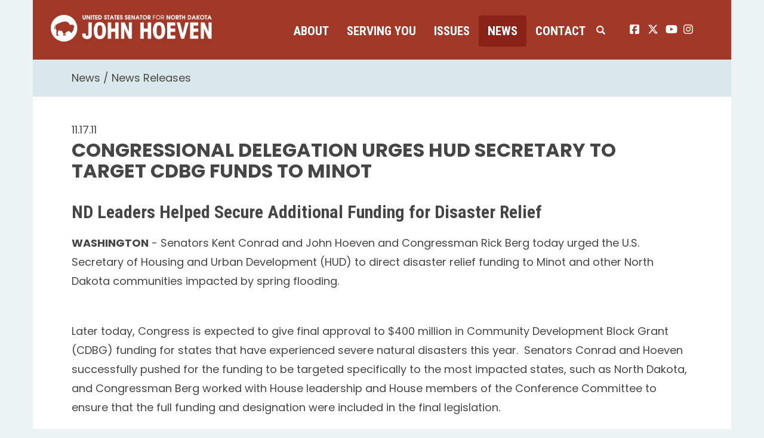

--- FILE ---
content_type: text/html;charset=UTF-8
request_url: https://www.hoeven.senate.gov/news/news-releases/congressional-delegation-urges-hud-secretary-to-target-cdbg-funds-to-minot
body_size: 9390
content:

	
	
	
	
	
	
	
	
	


	


    
	

		
		

		



		
		
			 
		    	
			
		
		

		
		

		

		
		

		 
		 
		 	
		 
                

                    

		
        
		

		
			
		

		
		

		
		


		

		
    
	   

	























	  


    





















  





    

    


 
 
		
		
		
		
		





	
	

	



    



    
    






 
 









<!doctype html>
<!--[if lt IE 7 ]><html lang="en" class="no-js ie ie6"> <![endif]-->
<!--[if IE 7 ]><html lang="en" class="no-js ie ie7"> <![endif]-->
<!--[if IE 8 ]><html lang="en" class="no-js ie ie8"> <![endif]-->
<!--[if IE 9 ]><html lang="en" class="no-js ie ie9"> <![endif]-->
<!--[if IE 10 ]><html lang="en" class="no-js ie ie10"> <![endif]-->
<!--[if IE 11 ]><html lang="en" class="no-js ie ie11"> <![endif]-->
<!--[if gt IE 11]><html lang="en" class="no-js ie"> <![endif]-->
<!--[if !(IE) ]><!-->
<html lang="en" class="no-js">
<!--<![endif]-->

<head>
<meta charset="UTF-8">
<meta http-equiv="X-UA-Compatible" content="IE=edge,chrome=1">
<meta name="viewport" content="width=device-width, initial-scale=1">


	<meta property="twitter:account_id" content="382791093"/>




<meta name="twitter:card" content="summary_large_image" />



	<meta name="twitter:site" content="@SenJohnHoeven" />





<title>News Release | News Releases | News | U.S. Senator John Hoeven of North Dakota</title>




	
		<meta name="date" content="2011-11-17" />
	


	
		<meta name="title" content="Congressional Delegation Urges HUD Secretary to Target CDBG Funds to Minot" />
	




<meta name="viewport" content="width=device-width, initial-scale=1.0">





	
	

	




		<meta property="og:image" content="https://www.hoeven.senate.gov/themes/hoeven/images/sharelogo.jpg?1" />
		<meta name="twitter:image" content="https://www.hoeven.senate.gov/themes/hoeven/images/sharelogo.jpg?1" />


	


	<meta property="og:title" content="Congressional Delegation Urges HUD Secretary to Target CDBG Funds to Minot | U.S. Senator John Hoeven of North Dakota" />
	


	<meta property="og:description" content="The Official U.S. Senate website of Senator John Hoeven of North Dakota" />





<link href="https://www.hoeven.senate.gov/themes/hoeven/images/favicon.ico" rel="Icon" type="image/x-icon"/>


<link rel="Stylesheet" type="text/css" href="/themes/default_v4/styles/smoothDivScroll.css" />


<link rel="stylesheet" href="/themes/default_v4/styles/bootstrap.min.css?cachebuster=1460370634">




<link rel="stylesheet" href="https://cdnjs.cloudflare.com/ajax/libs/font-awesome/6.5.0/css/all.min.css" integrity="sha512-Avb2QiuDEEvB4bZJYdft2mNjVShBftLdPG8FJ0V7irTLQ8Uo0qcPxh4Plq7G5tGm0rU+1SPhVotteLpBERwTkw==" crossorigin="anonymous" referrerpolicy="no-referrer" />
<script src="https://cdnjs.cloudflare.com/ajax/libs/font-awesome/6.5.0/js/all.min.js" integrity="sha512-xgIrH5DRuEOcZK5cPtVXx/WSp5DTir2JNcKE5ahV2u51NCTD9UDxbQgZHYHVBlPc4H8tug6BZTYIl2RdA/X0Vg==" crossorigin="anonymous" referrerpolicy="no-referrer"></script>


<link rel="stylesheet" href="/themes/default_v4/styles/common.css">




	<link rel="stylesheet" href="/themes/hoeven/styles/common.css?cachebuster=1732633740">





<script src="/themes/default_v4/scripts/jquery.min.js"></script>
<script src="/themes/default_v4/scripts/bootstrap.min.js"></script>
<script src="/themes/default_v4/scripts/jquery.html5-placeholder-shim.js"></script>




<!--[if lte IE 6]>
	<link rel="stylesheet" href="http://universal-ie6-css.googlecode.com/files/ie6.1.1.css" media="screen, projection">
<![endif]-->




















<link rel="preconnect" href="https://fonts.googleapis.com">
<link rel="preconnect" href="https://fonts.gstatic.com" crossorigin>
<link href="https://fonts.googleapis.com/css2?family=Poppins:wght@200;400;600;700;900&family=Roboto+Condensed:wght@400;700&display=swap" rel="stylesheet">


</head>






	


	

	

	

    



	


		

		

		



	


<body  id="newsroom" class="bg2  two-col "><!--stopindex--> 


<a href="#main-nav" class="sr-only">Skip to primary navigation</a> <a class="sr-only" href="#skip-nav">Skip to content</a>



		
		


<!--googleoff: all-->


	<div class="modal fade" id="NavMobileModal" tabindex="-1" role="dialog" aria-labelledby="NavMobileModal" aria-hidden="true">
	  <div class="modal-dialog modal-lg">
	    <div class="modal-content">
	      <div class="modal-header">
	        <button type="button" class="close" data-dismiss="modal"><span aria-hidden="true">&times;</span><span class="sr-only">Close</span></button>
	      </div>
	      <div class="modal-body">
	       <ul class="nav nav-pills nav-stacked" id="main-nav">
	       	
				
				
					
						
						
						
						
						
							
							
							
							
						
						
							
								
							
							
							
								
							
								
							
								
							
								
							
							
						
					<li  class="dropdown no-descriptions">  <a href="https://www.hoeven.senate.gov/about/biography" >About</a>
						
							
								

		
		
			
			
			
			
			
				
					
						<ul class="dropdown-menu">
					

					
						
						
						
						
						
						
						<li>
							
							<a href="https://www.hoeven.senate.gov/about/biography">Biography </a>
							

		
		
			
			
			
			
			
		

		

		
						</li>
					
						
						
						
						
						
						
						<li>
							
							<a href="https://www.hoeven.senate.gov/about/committee-assignments">Committee Assignments </a>
							

		
		
			
			
			
			
			
		

		

		
						</li>
					
						
						
						
						
						
						
						<li>
							
							<a href="https://www.hoeven.senate.gov/about/north-dakota">North Dakota </a>
							

		
		
			
			
			
			
			
		

		

		
						</li>
					
						
						
						
						
						
						
						<li>
							
							<a href="https://www.hoeven.senate.gov/about/caucus-membership">Caucus Membership </a>
							

		
		
			
			
			
			
			
		

		

		
						</li>
					

					
						</ul>
					
				
			
		

		

		

							
						
					</li>
					
				
					
						
						
						
						
						
							
							
							
							
						
						
							
								
							
							
							
								
							
								
							
								
							
								
							
								
							
								
							
								
							
								
							
								
							
								
							
								
							
								
							
								
							
								
							
							
						
					<li  class="dropdown no-descriptions">  <a href="https://www.hoeven.senate.gov/serving-you" >Serving You</a>
						
							
								

		
		
			
			
			
			
			
				
					
						<ul class="dropdown-menu">
					

					
						
						
						
						
						
						
						<li>
							
							<a href="https://www.hoeven.senate.gov/serving-you/scheduling-requests">Scheduling Requests </a>
							

		
		
			
			
			
			
			
		

		

		
						</li>
					
						
						
						
						
						
						
						<li>
							
							<a href="https://www.hoeven.senate.gov/postal-concerns">Postal Concerns </a>
							

		
		
			
			
			
			
			
		

		

		
						</li>
					
						
						
						
						
						
						
						<li>
							
							<a href="https://www.hoeven.senate.gov/serving-you/flag-requests">Flag Requests </a>
							

		
		
			
			
			
			
			
		

		

		
						</li>
					
						
						
						
						
						
						
						<li>
							
							<a href="https://www.hoeven.senate.gov/serving-you/dc-tours">D.C. Tours </a>
							

		
		
			
			
			
			
			
		

		

		
						</li>
					
						
						
						
						
						
						
						<li>
							
							<a href="https://www.hoeven.senate.gov/help">Help with Federal Agencies </a>
							

		
		
			
			
			
			
			
		

		

		
						</li>
					
						
						
						
						
						
						
						<li>
							
							<a href="https://www.hoeven.senate.gov/serving-you/students">Students </a>
							

		
		
			
			
			
			
			
		

		

		
						</li>
					
						
						
						
						
						
						
						<li>
							
							<a href="https://www.hoeven.senate.gov/serving-you/academy-nominations">Academy Nominations </a>
							

		
		
			
			
			
			
			
		

		

		
						</li>
					
						
						
						
						
						
						
						<li>
							
							<a href="https://www.hoeven.senate.gov/serving-you/internships">Internships </a>
							

		
		
			
			
			
			
			
		

		

		
						</li>
					
						
						
						
						
						
						
						<li>
							
							<a href="https://www.hoeven.senate.gov/serving-you/congratulatory-letters">Congratulatory Letters </a>
							

		
		
			
			
			
			
			
		

		

		
						</li>
					
						
						
						
						
						
						
						<li>
							
							<a href="https://www.hoeven.senate.gov/serving-you/grant-support">Grant Support </a>
							

		
		
			
			
			
			
			
		

		

		
						</li>
					
						
						
						
						
						
						
						<li>
							
							<a href="https://www.hoeven.senate.gov/serving-you/veterans">Veterans </a>
							

		
		
			
			
			
			
			
		

		

		
						</li>
					
						
						
						
						
						
						
						<li>
							
							<a href="https://www.hoeven.senate.gov/serving-you/finding-our-pow/mias">Finding our POW/MIAs </a>
							

		
		
			
			
			
			
			
		

		

		
						</li>
					
						
						
						
						
						
						
						<li>
							
							<a href="https://www.hoeven.senate.gov/serving-you/nd-public-events">N.D. Public Events </a>
							

		
		
			
			
			
			
			
		

		

		
						</li>
					
						
						
						
						
						
						
						<li>
							
							<a href="https://www.hoeven.senate.gov/serving-you/appropriations">Appropriations Request </a>
							

		
		
			
			
			
			
			
		

		

		
						</li>
					

					
						</ul>
					
				
			
		

		

		

							
						
					</li>
					
				
					
						
						
						
						
						
							
							
							
							
						
						
					<li  class="dropdown">  <a href="https://www.hoeven.senate.gov/issues" >Issues</a>
						
							
								
			
				
					<ul class="dropdown-menu">
				

				
				
					
					<li><a href="https://www.hoeven.senate.gov/issues/sponsored-and-co-sponsored-legislation">Sponsored and Co-Sponsored Legislation</a></li>
					
				
					
					<li><a href="https://www.hoeven.senate.gov/issues/agriculture">Agriculture</a></li>
					
				
					
					<li><a href="https://www.hoeven.senate.gov/issues/education">Education</a></li>
					
				
					
					<li><a href="https://www.hoeven.senate.gov/issues/energy">Energy</a></li>
					
				
					
					<li><a href="https://www.hoeven.senate.gov/issues/health-care">Health Care</a></li>
					
				
					
					<li><a href="/issues/indian-affairs">Indian Affairs</a></li>
					
				
					
					<li><a href="https://www.hoeven.senate.gov/issues/jobs-economy-and-fiscal-responsibility">Jobs, Economy and Fiscal Responsibility</a></li>
					
				
					
					<li><a href="https://www.hoeven.senate.gov/issues/national-security">National Security</a></li>
					
				
					
					<li><a href="https://www.hoeven.senate.gov/issues/public-safety-and-quality-of-life">Public Safety and Quality of Life</a></li>
					
				
					
					<li><a href="https://www.hoeven.senate.gov/issues/transportation">Transportation</a></li>
					
				
					
					<li><a href="https://www.hoeven.senate.gov/issues/veterans">Veterans</a></li>
					
				
					
					<li><a href="https://www.hoeven.senate.gov/issues/water-infrastructure-and-flood-protection">Water Infrastructure and Flood Protection</a></li>
					
				

				
					</ul>
				
			
		
								
						
					</li>
					
				
					
						
						
						
							
						
						
						
							
								
							
							
							
							
						
						
							
								
							
							
							
								
							
								
							
								
							
							
						
					<li  class="selected dropdown no-descriptions">  <a href="https://www.hoeven.senate.gov/news" >News</a>
						
							
								

		
		
			
			
			
			
			
				
					
						<ul class="dropdown-menu">
					

					
						
						
						
						
						
						
						<li>
							
							<a href="https://www.hoeven.senate.gov/news/news-releases">News Releases </a>
							

		
		
			
			
			
			
			
		

		

		
						</li>
					
						
						
						
						
						
						
						<li>
							
							<a href="https://www.hoeven.senate.gov/news/videos">Videos </a>
							

		
		
			
			
			
			
			
		

		

		
						</li>
					
						
						
						
						
						
						
						<li>
							
							<a href="https://www.hoeven.senate.gov/news/photo-gallery">Photo Gallery </a>
							

		
		
			
			
			
			
			
		

		

		
						</li>
					

					
						</ul>
					
				
			
		

		

		

							
						
					</li>
					
				
					
						
						
						
						
						
							
							
							
							
						
						
							
								
							
							
							
								
							
								
							
								
							
								
							
							
						
					<li  class="dropdown no-descriptions">  <a href="https://www.hoeven.senate.gov/contact" >Contact</a>
						
							
								

		
		
			
			
			
			
			
				
					
						<ul class="dropdown-menu">
					

					
						
						
						
						
						
						
						<li>
							
							<a href="https://www.hoeven.senate.gov/contact/contact-the-senator">Contact the Senator </a>
							

		
		
			
			
			
			
			
		

		

		
						</li>
					
						
						
						
						
						
						
						<li>
							
							<a href="https://www.hoeven.senate.gov/contact/office-locations">Office Locations </a>
							

		
		
			
			
			
			
			
		

		

		
						</li>
					
						
						
						
						
						
						
						<li>
							
							<a href="https://www.hoeven.senate.gov/contact/e-newsletter-signup">E-Newsletter Signup </a>
							

		
		
			
			
			
			
			
		

		

		
						</li>
					
						
						
						
						
						
						
						<li>
							
							<a href="https://www.hoeven.senate.gov/serving-you/scheduling-requests">Scheduling Requests </a>
							

		
		
			
			
			
			
			
		

		

		
						</li>
					

					
						</ul>
					
				
			
		

		

		

							
						
					</li>
					
				
					
				
					
				
				
			</ul>
	      </div>
	    </div>
	  </div>
	</div>



<div class="modal fade" id="SearchModal" tabindex="-1" role="dialog" aria-labelledby="SearchModal" aria-hidden="true">
	<div class="modal-dialog modal-lg">
		<div class="modal-content">
			<div class="modal-header">
				<button type="button" class="close" data-dismiss="modal"><span aria-hidden="true">&times;</span><span class="sr-only">Close</span></button>
			</div>
			<div class="modal-body">
				<div id="searchpopup">
					
					
					
					
					
					
					
					
					
					
					
					
					
					
					
					
					
					
					
					
					
					
					
					
					
					
					
					
					
					
					
					<form aria-label="search" id="sitesearch" role="search" method="get" action="/search" class="pull-right form-inline">
						<input type="search" id="search-field" name="q" placeholder="Search">
						<input type="hidden" name="access" value="p" />
						<input type="hidden" name="as_dt" value="i" />
						<input type="hidden" name="as_epq" value="" />
						<input type="hidden" name="as_eq" value="" />
						<input type="hidden" name="as_lq" value="" />
						<input type="hidden" name="as_occt" value="any" />
						<input type="hidden" name="as_oq" value="" />
						<input type="hidden" name="as_q" value="" />
						<input type="hidden" name="as_sitesearch" value="" />
						<input type="hidden" name="client" value="" />
						<input type="hidden" name="sntsp" value="0" />
						<input type="hidden" name="filter" value="0" />
						<input type="hidden" name="getfields" value="" />
						<input type="hidden" name="lr" value="" />
						<input type="hidden" name="num" value="15" />
						<input type="hidden" name="numgm" value="3" />
						<input type="hidden" name="oe" value="UTF8" />
						<input type="hidden" name="output" value="xml_no_dtd" />
						<input type="hidden" name="partialfields" value="" />
						<input type="hidden" name="proxycustom" value="" />
						<input type="hidden" name="proxyreload" value="0" />
						<input type="hidden" name="proxystylesheet" value="default_frontend" />
						<input type="hidden" name="requiredfields" value="" />
						<input type="hidden" name="sitesearch" value="" />
						<input type="hidden" name="sort" value="date:D:S:d1" />
						<input type="hidden" name="start" value="0" />
						<input type="hidden" name="ud" value="1" />
						<button aria-label="submit" type="submit"><span class="glyphicon glyphicon-search"></span></button>
					</form>
				</div>
			</div>
		</div>
	</div>
</div>


<div class="container">
	<div id="header" >

		<a href="/" class="logo-hold" >
			<img src = "/themes/hoeven/images/logo.png" alt="John Hoeven Logo a silhouette of a buffalo and his name.">
		</a>

		<div class="nav-hold">
			<!--googleoff: all-->





<div class="navbar">
       <ul class="nav nav-pills nav-justified hidden-sm hidden-xs" id="main-nav">
       	
			
			
				
					
					
					
					
					
						
						
						
						
					
					
						
							
						
						
						
							
						
							
						
							
						
							
						
						
					
				<li  class="dropdown no-descriptions">  <a href="https://www.hoeven.senate.gov/about/biography" >About</a>
					
						
							

		
		
			
			
			
			
			
				
					
						<ul class="dropdown-menu">
					

					
						
						
						
						
						
						
						<li>
							
							<a href="https://www.hoeven.senate.gov/about/biography">Biography </a>
							

		
		
			
			
			
			
			
		

		

		
						</li>
					
						
						
						
						
						
						
						<li>
							
							<a href="https://www.hoeven.senate.gov/about/committee-assignments">Committee Assignments </a>
							

		
		
			
			
			
			
			
		

		

		
						</li>
					
						
						
						
						
						
						
						<li>
							
							<a href="https://www.hoeven.senate.gov/about/north-dakota">North Dakota </a>
							

		
		
			
			
			
			
			
		

		

		
						</li>
					
						
						
						
						
						
						
						<li>
							
							<a href="https://www.hoeven.senate.gov/about/caucus-membership">Caucus Membership </a>
							

		
		
			
			
			
			
			
		

		

		
						</li>
					

					
						</ul>
					
				
			
		

		

		

						
					
				</li>
				
			
				
					
					
					
					
					
						
						
						
						
					
					
						
							
						
						
						
							
						
							
						
							
						
							
						
							
						
							
						
							
						
							
						
							
						
							
						
							
						
							
						
							
						
							
						
						
					
				<li  class="dropdown no-descriptions">  <a href="https://www.hoeven.senate.gov/serving-you" >Serving You</a>
					
						
							

		
		
			
			
			
			
			
				
					
						<ul class="dropdown-menu">
					

					
						
						
						
						
						
						
						<li>
							
							<a href="https://www.hoeven.senate.gov/serving-you/scheduling-requests">Scheduling Requests </a>
							

		
		
			
			
			
			
			
		

		

		
						</li>
					
						
						
						
						
						
						
						<li>
							
							<a href="https://www.hoeven.senate.gov/postal-concerns">Postal Concerns </a>
							

		
		
			
			
			
			
			
		

		

		
						</li>
					
						
						
						
						
						
						
						<li>
							
							<a href="https://www.hoeven.senate.gov/serving-you/flag-requests">Flag Requests </a>
							

		
		
			
			
			
			
			
		

		

		
						</li>
					
						
						
						
						
						
						
						<li>
							
							<a href="https://www.hoeven.senate.gov/serving-you/dc-tours">D.C. Tours </a>
							

		
		
			
			
			
			
			
		

		

		
						</li>
					
						
						
						
						
						
						
						<li>
							
							<a href="https://www.hoeven.senate.gov/help">Help with Federal Agencies </a>
							

		
		
			
			
			
			
			
		

		

		
						</li>
					
						
						
						
						
						
						
						<li>
							
							<a href="https://www.hoeven.senate.gov/serving-you/students">Students </a>
							

		
		
			
			
			
			
			
		

		

		
						</li>
					
						
						
						
						
						
						
						<li>
							
							<a href="https://www.hoeven.senate.gov/serving-you/academy-nominations">Academy Nominations </a>
							

		
		
			
			
			
			
			
		

		

		
						</li>
					
						
						
						
						
						
						
						<li>
							
							<a href="https://www.hoeven.senate.gov/serving-you/internships">Internships </a>
							

		
		
			
			
			
			
			
		

		

		
						</li>
					
						
						
						
						
						
						
						<li>
							
							<a href="https://www.hoeven.senate.gov/serving-you/congratulatory-letters">Congratulatory Letters </a>
							

		
		
			
			
			
			
			
		

		

		
						</li>
					
						
						
						
						
						
						
						<li>
							
							<a href="https://www.hoeven.senate.gov/serving-you/grant-support">Grant Support </a>
							

		
		
			
			
			
			
			
		

		

		
						</li>
					
						
						
						
						
						
						
						<li>
							
							<a href="https://www.hoeven.senate.gov/serving-you/veterans">Veterans </a>
							

		
		
			
			
			
			
			
		

		

		
						</li>
					
						
						
						
						
						
						
						<li>
							
							<a href="https://www.hoeven.senate.gov/serving-you/finding-our-pow/mias">Finding our POW/MIAs </a>
							

		
		
			
			
			
			
			
		

		

		
						</li>
					
						
						
						
						
						
						
						<li>
							
							<a href="https://www.hoeven.senate.gov/serving-you/nd-public-events">N.D. Public Events </a>
							

		
		
			
			
			
			
			
		

		

		
						</li>
					
						
						
						
						
						
						
						<li>
							
							<a href="https://www.hoeven.senate.gov/serving-you/appropriations">Appropriations Request </a>
							

		
		
			
			
			
			
			
		

		

		
						</li>
					

					
						</ul>
					
				
			
		

		

		

						
					
				</li>
				
			
				
					
					
					
					
					
						
						
						
						
					
					
				<li  class="dropdown">  <a href="https://www.hoeven.senate.gov/issues" >Issues</a>
					
						
							
			
				
					<ul class="dropdown-menu">
				

				
				
					
					<li><a href="https://www.hoeven.senate.gov/issues/sponsored-and-co-sponsored-legislation">Sponsored and Co-Sponsored Legislation</a></li>
					
				
					
					<li><a href="https://www.hoeven.senate.gov/issues/agriculture">Agriculture</a></li>
					
				
					
					<li><a href="https://www.hoeven.senate.gov/issues/education">Education</a></li>
					
				
					
					<li><a href="https://www.hoeven.senate.gov/issues/energy">Energy</a></li>
					
				
					
					<li><a href="https://www.hoeven.senate.gov/issues/health-care">Health Care</a></li>
					
				
					
					<li><a href="/issues/indian-affairs">Indian Affairs</a></li>
					
				
					
					<li><a href="https://www.hoeven.senate.gov/issues/jobs-economy-and-fiscal-responsibility">Jobs, Economy and Fiscal Responsibility</a></li>
					
				
					
					<li><a href="https://www.hoeven.senate.gov/issues/national-security">National Security</a></li>
					
				
					
					<li><a href="https://www.hoeven.senate.gov/issues/public-safety-and-quality-of-life">Public Safety and Quality of Life</a></li>
					
				
					
					<li><a href="https://www.hoeven.senate.gov/issues/transportation">Transportation</a></li>
					
				
					
					<li><a href="https://www.hoeven.senate.gov/issues/veterans">Veterans</a></li>
					
				
					
					<li><a href="https://www.hoeven.senate.gov/issues/water-infrastructure-and-flood-protection">Water Infrastructure and Flood Protection</a></li>
					
				

				
					</ul>
				
			
		
							
					
				</li>
				
			
				
					
					
					
						
					
					
					
						
							
						
						
						
						
					
					
						
							
						
						
						
							
						
							
						
							
						
						
					
				<li  class="selected dropdown no-descriptions">  <a href="https://www.hoeven.senate.gov/news" >News</a>
					
						
							

		
		
			
			
			
			
			
				
					
						<ul class="dropdown-menu">
					

					
						
						
						
						
						
						
						<li>
							
							<a href="https://www.hoeven.senate.gov/news/news-releases">News Releases </a>
							

		
		
			
			
			
			
			
		

		

		
						</li>
					
						
						
						
						
						
						
						<li>
							
							<a href="https://www.hoeven.senate.gov/news/videos">Videos </a>
							

		
		
			
			
			
			
			
		

		

		
						</li>
					
						
						
						
						
						
						
						<li>
							
							<a href="https://www.hoeven.senate.gov/news/photo-gallery">Photo Gallery </a>
							

		
		
			
			
			
			
			
		

		

		
						</li>
					

					
						</ul>
					
				
			
		

		

		

						
					
				</li>
				
			
				
					
					
					
					
					
						
						
						
						
					
					
						
							
						
						
						
							
						
							
						
							
						
							
						
						
					
				<li  class="dropdown no-descriptions">  <a href="https://www.hoeven.senate.gov/contact" >Contact</a>
					
						
							

		
		
			
			
			
			
			
				
					
						<ul class="dropdown-menu">
					

					
						
						
						
						
						
						
						<li>
							
							<a href="https://www.hoeven.senate.gov/contact/contact-the-senator">Contact the Senator </a>
							

		
		
			
			
			
			
			
		

		

		
						</li>
					
						
						
						
						
						
						
						<li>
							
							<a href="https://www.hoeven.senate.gov/contact/office-locations">Office Locations </a>
							

		
		
			
			
			
			
			
		

		

		
						</li>
					
						
						
						
						
						
						
						<li>
							
							<a href="https://www.hoeven.senate.gov/contact/e-newsletter-signup">E-Newsletter Signup </a>
							

		
		
			
			
			
			
			
		

		

		
						</li>
					
						
						
						
						
						
						
						<li>
							
							<a href="https://www.hoeven.senate.gov/serving-you/scheduling-requests">Scheduling Requests </a>
							

		
		
			
			
			
			
			
		

		

		
						</li>
					

					
						</ul>
					
				
			
		

		

		

						
					
				</li>
				
			
				
			
				
			
			
		</ul>


		<a class="srchbutton hidden-sm hidden-xs">
			<span class="glyphicon glyphicon-search"><span class="hidden">x</span></span>
		</a>
		<a class="srchbuttonmodal visible-sm visible-xs" data-toggle="modal" data-target="#SearchModal" aria-label="search" title="search">
			<span class="glyphicon glyphicon-search"><span class="hidden">x</span></span>
		</a>
		<div id="search">
			
			
			
			
			
			
			
			
			
			
			
			
			
			
			
			
			
			
			
			
			
			
			
			
			
			
			
			
			
			
			
			<form id="sitesearch" role="search" method="get" action="/search" class="form-inline">
				<label for="search-field" style="text-indent:-9000px;">search</label>
				<input type="search" id="search-field" name="q" placeholder="Search">
				<input type="hidden" name="access" value="p" />
				<input type="hidden" name="as_dt" value="i" />
				<input type="hidden" name="as_epq" value="" />
				<input type="hidden" name="as_eq" value="" />
				<input type="hidden" name="as_lq" value="" />
				<input type="hidden" name="as_occt" value="any" />
				<input type="hidden" name="as_oq" value="" />
				<input type="hidden" name="as_q" value="" />
				<input type="hidden" name="as_sitesearch" value="" />
				<input type="hidden" name="client" value="" />
				<input type="hidden" name="sntsp" value="0" />
				<input type="hidden" name="filter" value="0" />
				<input type="hidden" name="getfields" value="" />
				<input type="hidden" name="lr" value="" />
				<input type="hidden" name="num" value="15" />
				<input type="hidden" name="numgm" value="3" />
				<input type="hidden" name="oe" value="UTF8" />
				<input type="hidden" name="output" value="xml_no_dtd" />
				<input type="hidden" name="partialfields" value="" />
				<input type="hidden" name="proxycustom" value="" />
				<input type="hidden" name="proxyreload" value="0" />
				<input type="hidden" name="proxystylesheet" value="default_frontend" />
				<input type="hidden" name="requiredfields" value="" />
				<input type="hidden" name="sitesearch" value="" />
				<input type="hidden" name="sort" value="date:D:S:d1" />
				<input type="hidden" name="start" value="0" />
				<input type="hidden" name="ud" value="1" />
				<button type="submit">
					<span class="glyphicon glyphicon-search"><span class="hidden">x</span></span>
				</button>
			</form>
		</div>
		<script type="text/javascript">
			
			$( ".srchbutton" ).click(function() {
				$(".nav-hold").toggleClass("search");
				$(".srchbutton .glyphicon").toggleClass("glyphicon-search glyphicon-remove");
			});
			
		</script>
		<a class="togglemenu hidden-xl hidden-md hidden-lg" data-toggle="modal" data-target="#NavMobileModal">

			<span class="glyphicon glyphicon-menu-hamburger"></span>
			<span class="menulabel">MENU</span>

		</a>
	</div>

<!--googleon: all-->

			<ul class="social-icons list-inline">
				<li><a href="https://www.facebook.com/SenatorJohnHoeven"><i class="fa-brands fa-square-facebook"></i><span class="sr-only">John Hoeven facebook page</span></a></li>
				<li><a href="https://twitter.com/SenJohnHoeven"> <i class="fa-brands fa-x-twitter"></i><span class="sr-only">John Hoeven twitter page</span></a></li>
				<li><a href="https://www.youtube.com/user/SenatorJohnHoevenND"> <i class="fa-brands fa-youtube"></i><span class="sr-only">John Hoeven youtube page</span></a></li>
				<li><a href="https://www.instagram.com/senjohnhoeven/"> <i class="fa-brands fa-instagram"></i><span class="sr-only">John Hoeven instagram page</span></a></li>
			</ul>

		</div>

</div>
</div>



<div id="skip-nav"></div>















		
		


	
	<div id="content" role="main">







	

	
	
		
		
	















	<div class="container" id="main_container">






	<div id='breadcrumb'><ol class='list-inline'><li><a href='https://www.hoeven.senate.gov/'>Home</a></li><li><a href='https://www.hoeven.senate.gov/news'>News</a></li><li><a href='https://www.hoeven.senate.gov/news/news-releases'>News Releases</a></li></ol></div>


<div class="one_column row">


	
	




	

	  <div class="clearfix col-md-12" id="main_column"><!--startindex--><!--startindex-->


	



	
	<div id="newscontent" class="article">
	
	<div id="press">
		
			<span class="date black">11.17.11</span>
			<h1 class="main_page_title">Congressional Delegation Urges HUD Secretary to Target CDBG Funds to Minot</h1>
			
				

	



	

	

	

	 
	

	

			


		








	

	

	


		

		
		
		
		
		
		
		
		
		

		
		
			
		

        
				<h2 class="subtitle">ND Leaders Helped Secure Additional Funding for Disaster Relief</h1>
			
			<p><b>WASHINGTON</b> - Senators Kent Conrad and John Hoeven and Congressman Rick Berg today urged the U.S. Secretary of Housing and Urban Development (HUD) to direct disaster relief funding to Minot and other North Dakota communities impacted by spring flooding.</p>
<p>&nbsp;</p>
<p>Later today, Congress is expected to give final approval to $400 million in Community Development Block Grant (CDBG) funding for states that have experienced severe natural disasters this year.&nbsp; Senators Conrad and Hoeven successfully pushed for the funding to be targeted specifically to the most impacted states, such as North Dakota, and Congressman Berg worked with House leadership and House members of the Conference Committee to ensure that the full funding and designation were included in the final legislation.</p>
<p>&nbsp;</p>
<p>Today the Congressional delegation again pressed HUD Secretary Shaun Donovan &mdash; who oversees the CDBG program &mdash; to allocate a large share of the $400 million to Minot and other North Dakota communities for home buyouts or other flood recovery measures.</p>
<p>&nbsp;</p>
<p>"We stressed again today the magnitude of the disaster that hit Minot and how important CDBG funding is to help the community rebuild. That is the message we delivered to the Secretary," the delegation said in a joint statement. "It needs to be crystal clear that this disaster funding is to be directed to Minot. The CDBG funding is absolutely essential to combine with FEMA funds and other relief to help Minot recover."</p>
<p>&nbsp;</p>
<p>The Secretary told the delegation he will report back to them with a timeline for the funding allocation.&nbsp; This will allow disaster victims to plan accordingly for next year's building season.</p>
<p>&nbsp;</p>
<p>Since this spring's unprecedented flooding, the Congressional delegation has been working to secure federal disaster relief through the Federal Emergency Management Agency (FEMA) and Small Business Administration.&nbsp; The delegation has also been pressing for additional funding through the CDBG program.</p>
<p>&nbsp;</p>
<p>The CDBG program represents the most flexible form of federal aid, allowing individual communities to determine how best to put these resources towards recovery. The delegation said the additional CDBG funding is critical to addressing the housing needs of thousands of North Dakota families impacted by the flooding.</p>
<p>&nbsp;</p>
<p>Based on state damage estimates, the federal government will provide nearly $1 billion in assistance to North Dakota communities impacted by this year&rsquo;s flooding.</p>
			
			
			
		

		
	</div>
	<hr>
<div id="pagetools">
	

	<script>// cribbed from jquery migrate plugin @ https://github.com/jquery/jquery-migrate/blob/master/src/core.js
		if (typeof uaMatch == 'undefined') {
			var uaMatch = function( ua ) {
				ua = ua.toLowerCase();

				var match = /(chrome)[ \/]([\w.]+)/.exec( ua ) ||
					/(webkit)[ \/]([\w.]+)/.exec( ua ) ||
					/(opera)(?:.*version|)[ \/]([\w.]+)/.exec( ua ) ||
					/(msie) ([\w.]+)/.exec( ua ) ||
					ua.indexOf("compatible") < 0 && /(mozilla)(?:.*? rv:([\w.]+)|)/.exec( ua ) ||
					[];

				return {
					browser: match[ 1 ] || "",
					version: match[ 2 ] || "0"
				};
			};

			var matched = uaMatch( navigator.userAgent );
			var browser = {};

			if ( matched.browser ) {
				browser[ matched.browser ] = true;
				browser.version = matched.version;
			}

			// Chrome is Webkit, but Webkit is also Safari.
			if ( browser.chrome ) {
				browser.webkit = true;
			} else if ( browser.webkit ) {
				browser.safari = true;
			}
		}
	</script>

	<div id="fb-root"></div>
	<div class="clearfix"></div>
	<ul id="actions" class="list-unstyled  list-inline">
		
			<li><a class="btn btn-xs pull-left" onclick="window.print()" >Print</a></li>
		
		
			
			<li><a class="btn btn-xs pull-left" href="mailto:?subject=A Link From Senator John Hoeven&body=http://www.hoeven.senate.gov/news/news-releases/congressional-delegation-urges-hud-secretary-to-target-cdbg-funds-to-minot">Email</a></li>
		
		
			<li id="fb-li">
				<div class="fb-like pull-left" data-href="http://www.hoeven.senate.gov/news/news-releases/congressional-delegation-urges-hud-secretary-to-target-cdbg-funds-to-minot" data-send="false" data-layout="button_count" data-width="60" data-show-faces="false" data-font="verdana"></div>
			</li>
		
		
		
			<li id="twitter-li">
				<a class="twitter-share-button pull-left" href="https://twitter.com/share" data-url="http://www.hoeven.senate.gov/news/news-releases/congressional-delegation-urges-hud-secretary-to-target-cdbg-funds-to-minot" data-text="Congressional Delegation Urges HUD Secretary to Target CDBG Funds to Minot">Tweet</a>
			</li>
		
	</ul>

	<script>
		if (!browser.msie || browser.msie && browser.version >= 8) {
			// facebook
			(function(d, s, id) {
				var js, fjs = d.getElementsByTagName(s)[0];
				if (d.getElementById(id)) return;
				js = d.createElement(s); js.id = id;
				js.src = "//connect.facebook.net/en_US/all.js#xfbml=1&appId=178127398911465";
				fjs.parentNode.insertBefore(js, fjs);
			}(document, 'script', 'facebook-jssdk'));

			// twitter
			!function(d,s,id){var js,fjs=d.getElementsByTagName(s)[0];if(!d.getElementById(id)){js=d.createElement(s);js.id=id;js.src="//platform.twitter.com/widgets.js";fjs.parentNode.insertBefore(js,fjs);}}(document,"script","twitter-wjs");
		} else {
			document.getElementById('fb-li').style.display = 'none';
			document.getElementById('twitter-li').style.display = 'none';
		}
	</script>

	
</div>



	
	




	
	
	



    
	
	


    
    
    
    	
    	
	    	<hr>
		    
		    	<a class="pull-left btn btn-lg prevarticle" href="/news/news-releases/hoeven-new-super-2-lanes-will-increase-travel-ease-safety-in-western-north-dakota">Next Article</a>
		    
		    
		    	<a class="pull-right btn btn-lg nextarticle" href="/news/news-releases/hoeven-encourages-super-committee-to-go-big-to-reduce-deficit">Previous Article</a>
		    
    	
    
	</div>














	

	</div>



	
	



	
</div>


</div>
</div>
<!--stopindex-->
<footer>
	
	
	<div class="container">
		<div class="footer">
		
		
		
			<ul class="list-unstyled footernav list-inline pull-left">
				
					
					<li>
						<a href="/about/biography">About</a>
					</li>
				
					
					<li>
						<a href="/serving-you">Serving You</a>
					</li>
				
					
					<li>
						<a href="/issues">Issues</a>
					</li>
				
					
					<li>
						<a href="/news">News</a>
					</li>
				
					
					<li>
						<a href="/contact">Contact</a>
					</li>
				
			</ul>
		

		<ul class="social-icons list-inline">
			<li><a href="https://www.facebook.com/SenatorJohnHoeven"><i class="fa-brands fa-square-facebook"></i><span class="sr-only">John Hoeven facebook page</span></a></li>
			<li><a href="https://twitter.com/SenJohnHoeven"> <i class="fa-brands fa-x-twitter"></i><span class="sr-only">John Hoeven twitter page</span></a></li>
			<li><a href="https://www.youtube.com/user/SenatorJohnHoevenND"> <i class="fa-brands fa-youtube"></i><span class="sr-only">John Hoeven youtube page</span></a></li>
			<li><a href="https://www.instagram.com/senjohnhoeven/"> <i class="fa-brands fa-instagram"></i><span class="sr-only">John Hoeven instagram page</span></a></li>
		</ul>
		</div>
	</div>

</footer>

<script>
    $('#main_column .scrollnav a').click(function() {
        var anchorname = $(this).attr('href');
        var anchorclass = $(this).attr('class');
        if (anchorname.indexOf('#') == 0){
            var targetheightoffset = $(anchorname).offset().top - 20;
            jQuery('html,body').animate({scrollTop:targetheightoffset}, 500);
        }
    });
</script>

<script type="text/template" class="deferred-script">
	$( window ).load(function() {
		var mainbody = $("#content").height();
		var mainwindow = $(window).height();
		if (mainbody < mainwindow){
			$( "#content" ).css( "min-height", mainwindow - 210 );
		}
	});
</script>


	<!--- CUSTOM CODE FOOTER --->


<!--- Google Analytics --->
	<script>
	(function(i,s,o,g,r,a,m){i['GoogleAnalyticsObject']=r;i[r]=i[r]||function(){
	(i[r].q=i[r].q||[]).push(arguments)},i[r].l=1*new Date();a=s.createElement(o),
	m=s.getElementsByTagName(o)[0];a.async=1;a.src=g;m.parentNode.insertBefore(a,m)
	})(window,document,'script','https://www.google-analytics.com/analytics.js','ga');

	ga('create', 'UA-77908014-1', 'auto');
	ga('send', 'pageview');

	</script>

<!--- Adobe --->
<script src="https://assets.adobedtm.com/566dc2d26e4f/f8d2f26c1eac/launch-3a705652822d.min.js"></script>

<!--- END CUSTOM CODE FOOTER --->



<!--[if lt IE 9]>
<script src="/themes/default_v4/scripts/html5shiv.js"></script>
<script src="/themes/default_v4/scripts/respond.min.js"></script>
<script src="/scripts/iefixes.js?cachebuster=1460370971"></script>
<![endif]-->

<script type="text/javascript">
	$(function() {
		/*MOBILE DECIVES*/
		if( /Android|webOS|iPhone|iPad|iPod|BlackBerry|IEMobile|Opera Mini/i.test(navigator.userAgent) ) {
			$( "body" ).addClass( "mobiledevice" );
			//alert("mobiledevice");
		};
		if( /iPad/i.test(navigator.userAgent) ) {
			$( "body" ).addClass( "mobiledevicelarge" );
			//alert("mobiledevicelarge");
		};
		// IE old
		if (/MSIE (\d+\.\d+);/.test(navigator.userAgent)){

			$( "html" ).addClass( "ie" );
		}
		// IE 10
		if( /MSIE 8.0/i.test(navigator.userAgent) ) {
			//alert("IE 10")
			$( "html" ).addClass( "ieold" );


		};

		// IE 10
		if( /MSIE 10.0/i.test(navigator.userAgent) ) {
			//alert("IE 10")
			$( "html" ).addClass( "ie10" );


		};
		// IE 11
		if( /Trident/i.test(navigator.userAgent) ) {
			//alert("IE 11")
			$( "html" ).addClass( "ie" );


		};

	});
</script>
<script src="//platform.twitter.com/widgets.js"></script>
<script src="/scripts/vendor/orientation.js?cachebuster=1460370577"></script>
<script src="/scripts/vendor/modernizr/modernizr.js?cachebuster=1460370633"></script>
<script src="/scripts/vendor/selectivizr/selectivizr.js?cachebuster=1460370632"></script>
<script src="/themes/default_v4/scripts/global.js"></script>

<!--[if lt IE 9]>
<script src="/themes/default_v4/scripts/respond.min.js"></script>
<![endif]-->


<script src="/scripts/vendor/mootools/mootools.js?cachebuster=1460370584"></script>
<script src="/scripts/vendor/mootools/mootools-more.js?cachebuster=1460370583"></script>



<script type="text/template" class="deferred-script">
	// fix for bootstrap tooltip hide/mootools hide collision
	$$('form input,form select,form textarea, input, .nav-tabs li a').each(function(item) { if (typeof item.hide == 'function') { item.hide = null; } });
	Element.implement({
		'slide': function(how, mode){
			return this;
		}
	});
</script>





<script>
	window.top['site_path'] = "5B67D559-B1F3-4030-A3C0-623D84F795C8";

	

    var application = {
        "config": {
            "tinymce": {
                "plugins": {
                    "selectvideo": {
                        "player": "jwplayer", // should be set to "legacy" or "jwplayer" currently
                        "youtube": true, // set to true to write the youtube tags for youtube videos
                        "width": "100%", // set width and height on the containing element
                        "height": "100%",
                        "tracking": true
                    }
                }
            }
        },
        "fn": { // deprecated mootools 1.2 stuff that we'll probably still use once we upgrade fully to 1.3
            "defined": function(obj) {
                return (obj != undefined);
            },
            "check": function(obj) {
                return !!(obj || obj === 0);
            }
        },
        "form": {
        	"captchaSiteKey": "",
            "processed": null
			
			
			
        },
        "friendly_urls": true,
        "map": {
            "width": "100%", // set width and height on the containing element
            "height": "100%"
        },
        "siteroot": "https://www.hoeven.senate.gov/",
        "theme": "hoeven",
        "webroot": "https://www.hoeven.senate.gov/"
		
			, "defaultTheme": "default_v4"
		
    };

	var yt_players = [];
	function onYouTubePlayerAPIReady() {
		var carousel = $('.carousel');

		if (carousel.length > 0) {
			carousel.on('slide', function() {
				if (typeof yt_players != 'undefined' && yt_players.constructor === Array && yt_players.length > 0) {
					yt_players.each(function(current) {
						if (application.fn.check(current.player) && typeof current.player.pauseVideo != 'undefined') {
							current.player.pauseVideo();
						}
					});
				}
			});
			//$('.carousel').carousel('cycle');
		}
		$each(yt_players, function(video) {
			video.target.innerHTML = "";
			video.player = new YT.Player(video.target, {
				width: video.width,
				height: video.height,
				videoId: video.id,
				playerVars: {
		            controls: 1,
		            showinfo: 0 ,
		            modestbranding: 1,
		            wmode: "transparent"
		        },
				events: {
					'onStateChange': function(event) {
						if (event.data == YT.PlayerState.PLAYING) {
							if (typeof _gaq != 'undefined') { _gaq.push(['_trackEvent', 'Video', 'Play', video.title ]); }
							//$('.carousel').carousel('pause');
							carousel.each(function(index) {
								$(this).carousel('pause');
							});
						} else if (event.data == YT.PlayerState.PAUSED) {
							//if (typeof _gaq != 'undefined') {  _gaq.push(['_trackEvent', 'Video', 'Pause', video.title ]); }
							//$('.carousel').carousel('cycle');
						} else if (event.data == YT.PlayerState.ENDED) {
							if (typeof _gaq != 'undefined') { _gaq.push(['_trackEvent', 'Video', 'Complete', video.title ]); }
							//carousel.carousel('cycle');
							carousel.each(function(index) {
								$(this).carousel('cycle');

							});
						}
					}
				}
			});
		});


	}

	$(function() {
		var tag = document.createElement('script');
		tag.src = "//www.youtube.com/player_api";
		var firstScriptTag = document.getElementsByTagName('script')[0];
		firstScriptTag.parentNode.insertBefore(tag, firstScriptTag);
	});

	function returnfalse() { return false }
</script>






  






<!--[if lt IE 9]>
	<script src="/scripts/polyfills/jquery.backgroundSize.js?cachebuster=1460370969" type="text/javascript"></script>
	<script type="text/javascript">
		$(function() {
			$('.bg-fix').css({'background-size': 'cover'});
		});
	</script>
<![endif]-->

<script>
	$(function() {
		$('a').each(function() {
			var $this = $(this);
			var newWin = $this.hasClass('new-win');
			var senExit = $this.hasClass('sen-exit');
			if (newWin === true || senExit === true) {
				var href = $this.attr('href');
				if (typeof href !== 'undefined' && href !== '') {
					if (href.indexOf('javascript:') === -1 && href.charAt(0) !== '#') {
						var uri = (senExit === true) ? encodeURIComponent(href) : href;

						$this.click(function(e) {
							e.preventDefault();
							window.open(uri);
						});
					}
				}
			}
		});
	});
</script>



	

<script type="text/javascript">
    window.addEvent("domready", function() {
        $$("script.deferred-script").each(function(script) {
            Browser.exec((Browser.ie) ? script.innerHTML : script.get("text"));
        });
    });
</script>



</body>
</html>


    
	